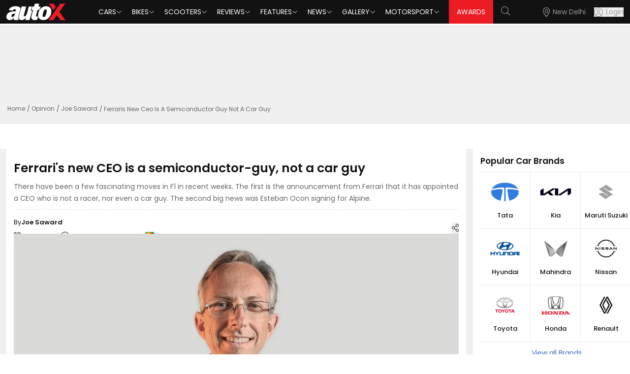

--- FILE ---
content_type: text/html; charset=utf-8
request_url: https://www.autox.com/opinion/joe-saward/ferraris-new-ceo-is-a-semiconductor-guy-not-a-car-guy-109666/
body_size: 16259
content:
<!DOCTYPE html><html lang="en"><head><link rel="dns-prefetch" href="https://www.autox.com"/><link rel="preconnect" href="https://www.autox.com" crossorigin=""/><meta name="viewport" content="width=device-width, initial-scale=1, user-scalable=0"/><meta charSet="utf-8"/><title>Ferrari&#x27;s new CEO is a semiconductor-guy, not a car guy | autoX</title><meta name="description" content="There have been a few fascinating moves in F1 in recent weeks. The first is the announcement from Ferrari that it has appointed a CEO who is not a racer, nor even a car guy. The second big news was Esteban Ocon signing for Alpine."/><meta name="keywords" content="Formula One,Joe Saward"/><link rel="canonical" href="https://www.autox.com/opinion/joe-saward/ferraris-new-ceo-is-a-semiconductor-guy-not-a-car-guy-109666/"/><meta name="twitter:url" content="https://www.autox.com/opinion/joe-saward/ferraris-new-ceo-is-a-semiconductor-guy-not-a-car-guy-109666/"/><meta property="og:url" content="https://www.autox.com/opinion/joe-saward/ferraris-new-ceo-is-a-semiconductor-guy-not-a-car-guy-109666/"/><meta property="article:published_time" content="2021-06-30T14:58:00+05:30"/><meta property="article:modified_time" content="2021-06-30T16:21:20+05:30"/><meta property="article:section" content="Joe Saward"/><meta property="article:tag" content="Formula One,Joe Saward"/><meta name="twitter:card" content="summary_large_image"/><meta name="twitter:site" content="@autoX"/><meta name="twitter:title" content="Ferrari&#x27;s new CEO is a semiconductor-guy, not a car guy | autoX"/><meta name="twitter:description" content="There have been a few fascinating moves in F1 in recent weeks. The first is the announcement from Ferrari that it has appointed a CEO who is not a racer, nor even a car guy. The second big news was Esteban Ocon signing for Alpine."/><meta name="twitter:creator" content="@autoX"/><meta name="twitter:image" content="https://images.autox.com/uploads/2021/06/New-2021-Ferrari-CEO-Benedetto-Vigna.jpg"/><meta property="og:title" content="Ferrari&#x27;s new CEO is a semiconductor-guy, not a car guy | autoX"/><meta property="og:type" content="website"/><meta property="og:site_name" content="autoX"/><meta property="og:image" content="https://images.autox.com/uploads/2021/06/New-2021-Ferrari-CEO-Benedetto-Vigna.jpg"/><meta property="og:description" content="There have been a few fascinating moves in F1 in recent weeks. The first is the announcement from Ferrari that it has appointed a CEO who is not a racer, nor even a car guy. The second big news was Esteban Ocon signing for Alpine."/><meta name="application-name" content="autoX"/><meta name="apple-mobile-web-app-title" content="autoX"/><meta name="ROBOTS" content="INDEX,FOLLOW,max-snippet:-1, max-image-preview:large"/><meta name="mobile-web-app-capable" content="yes"/><meta name="google-signin-client_id" content="455591781762-k58a9a0eclfivchgnefp3au5q5nksin5.apps.googleusercontent.com"/><link rel="icon" href="https://images.autox.com/uploads/assets/images/favicon.ico" title="Favicon"/><link rel="apple-touch-icon" href="https://images.autox.com/uploads/assets/images/apple-touch-icon.png"/><link rel="preload" as="image" href="https://images.autox.com/uploads/2021/06/New-2021-Ferrari-CEO-Benedetto-Vigna.jpg" imageSrcSet="https://images.autox.com/uploads/2021/06/New-2021-Ferrari-CEO-Benedetto-Vigna.jpg 1x"/><meta name="next-head-count" content="33"/><link rel="preload" href="/autox_new_logo.svg" as="image"/><link href="https://images.autox.com/uploads" rel="dns-prefetch"/><link rel="preload" href="/fonts/pxiEyp8kv8JHgFVrJJnecmNE.woff2" as="font" type="font/woff2" crossorigin="anonymous"/><link rel="preload" href="/fonts/pxiByp8kv8JHgFVrLEj6Z1JlFc-K.woff2" as="font" type="font/woff2" crossorigin="anonymous"/><link rel="preload" href="/fonts/pxiGyp8kv8JHgFVrJJLufntAKPY.woff2" as="font" type="font/woff2" crossorigin="anonymous"/><link rel="preload" href="/_next/static/media/953974ac5e9ff354-s.p.woff2" as="font" type="font/woff2" crossorigin="anonymous" data-next-font="size-adjust"/><link rel="preload" href="/_next/static/media/d0d82dcf3b29775f-s.p.woff2" as="font" type="font/woff2" crossorigin="anonymous" data-next-font="size-adjust"/><link rel="preload" href="/_next/static/media/af9570204889c2b4-s.p.woff2" as="font" type="font/woff2" crossorigin="anonymous" data-next-font="size-adjust"/><link rel="preload" href="/_next/static/media/b5bf9573acb142cf-s.p.woff2" as="font" type="font/woff2" crossorigin="anonymous" data-next-font="size-adjust"/><link rel="preload" href="/_next/static/media/916d3686010a8de2-s.p.woff2" as="font" type="font/woff2" crossorigin="anonymous" data-next-font="size-adjust"/><link rel="preload" href="/_next/static/media/dd51f42e0c0a9b99-s.p.woff2" as="font" type="font/woff2" crossorigin="anonymous" data-next-font="size-adjust"/><link rel="preload" href="/_next/static/media/c04551857776278f-s.p.woff2" as="font" type="font/woff2" crossorigin="anonymous" data-next-font="size-adjust"/><link rel="preload" href="/_next/static/media/7777133e901cd5ed-s.p.woff2" as="font" type="font/woff2" crossorigin="anonymous" data-next-font="size-adjust"/><link rel="preload" href="/_next/static/media/d869208648ca5469-s.p.woff2" as="font" type="font/woff2" crossorigin="anonymous" data-next-font="size-adjust"/><link rel="preload" href="/_next/static/media/9a881e2ac07d406b-s.p.woff2" as="font" type="font/woff2" crossorigin="anonymous" data-next-font="size-adjust"/><link rel="preload" href="/_next/static/media/376dd8dc38524313-s.p.woff2" as="font" type="font/woff2" crossorigin="anonymous" data-next-font="size-adjust"/><link rel="preload" href="/_next/static/media/a26e6d84d4646084-s.p.woff2" as="font" type="font/woff2" crossorigin="anonymous" data-next-font="size-adjust"/><link rel="preload" href="/_next/static/media/8269b0aba99df900-s.p.woff2" as="font" type="font/woff2" crossorigin="anonymous" data-next-font="size-adjust"/><link rel="preload" href="/_next/static/media/46113b96cb3accd4-s.p.woff2" as="font" type="font/woff2" crossorigin="anonymous" data-next-font="size-adjust"/><link rel="preload" href="/_next/static/media/f3e2c6ff694164ed-s.p.woff2" as="font" type="font/woff2" crossorigin="anonymous" data-next-font="size-adjust"/><link rel="preload" href="/_next/static/media/591327bf3b62a611-s.p.woff2" as="font" type="font/woff2" crossorigin="anonymous" data-next-font="size-adjust"/><link rel="preload" href="/_next/static/css/b3971dcea9c9c1a8.css" as="style"/><link rel="stylesheet" href="/_next/static/css/b3971dcea9c9c1a8.css" data-n-g=""/><link rel="preload" href="/_next/static/css/5ce116844c3da7ed.css" as="style"/><link rel="stylesheet" href="/_next/static/css/5ce116844c3da7ed.css" data-n-g=""/><link rel="preload" href="/_next/static/css/14ec3bdb026bcd39.css" as="style"/><link rel="stylesheet" href="/_next/static/css/14ec3bdb026bcd39.css" data-n-p=""/><noscript data-n-css=""></noscript><script defer="" nomodule="" src="/_next/static/chunks/polyfills-42372ed130431b0a.js"></script><script defer="" src="/_next/static/chunks/4355.8262b9a3c9c6db49.js"></script><script src="/_next/static/chunks/webpack-d4bd72b9d604d175.js" defer=""></script><script src="/_next/static/chunks/main-7bd1c8d46dcf02d8.js" defer=""></script><script src="/_next/static/chunks/6379-32032b79cd82ed28.js" defer=""></script><script src="/_next/static/chunks/pages/_app-760414c8f5b0de83.js" defer=""></script><script src="/_next/static/chunks/1664-468559f2e2a9395f.js" defer=""></script><script src="/_next/static/chunks/8065-0e112f7a61ecaab1.js" defer=""></script><script src="/_next/static/chunks/2732-46a6ed7896a88142.js" defer=""></script><script src="/_next/static/chunks/7191-2fa6cdfd65bef553.js" defer=""></script><script src="/_next/static/chunks/1340-a9ed914a96387d84.js" defer=""></script><script src="/_next/static/chunks/6497-99a6557b8a8c7926.js" defer=""></script><script src="/_next/static/chunks/2783-540dcf266445de25.js" defer=""></script><script src="/_next/static/chunks/6194-2e96e123374c05a7.js" defer=""></script><script src="/_next/static/chunks/6441-5a80c7b558710daa.js" defer=""></script><script src="/_next/static/chunks/1708-d6bd452fe1e71f71.js" defer=""></script><script src="/_next/static/chunks/20-2b86f795a1e0b1c4.js" defer=""></script><script src="/_next/static/chunks/9703-37fafaaee86b3b2e.js" defer=""></script><script src="/_next/static/chunks/pages/%5B...slug%5D-043bf98519752ebd.js" defer=""></script><script src="/_next/static/B9YZsxoD7qssi3G0V66qO/_buildManifest.js" defer=""></script><script src="/_next/static/B9YZsxoD7qssi3G0V66qO/_ssgManifest.js" defer=""></script></head><body><div id="__next"><script type="application/ld+json">{"@context":"https://schema.org","@type":"WebPage","name":"Ferrari's new CEO is a semiconductor-guy, not a car guy | autoX","description":"There have been a few fascinating moves in F1 in recent weeks. The first is the announcement from Ferrari that it has appointed a CEO who is not a racer, nor even a car guy. The second big news was Esteban Ocon signing for Alpine."}</script><script type="application/ld+json">{"@context":"https://schema.org","@type":"BreadcrumbList","itemListElement":[{"@type":"ListItem","position":1,"name":"Home","item":"https://www.autox.com/"},{"@type":"ListItem","position":2,"name":"Opinion","item":"https://www.autox.com/opinion/"},{"@type":"ListItem","position":3,"name":"Joe Saward","item":"https://www.autox.com/opinion/joe-saward/"},{"@type":"ListItem","position":4,"name":"Ferraris New Ceo Is A Semiconductor Guy Not A Car Guy 109666","item":"https://www.autox.com/opinion/joe-saward/ferraris-new-ceo-is-a-semiconductor-guy-not-a-car-guy-109666/"}]}</script><script type="application/ld+json">{"@context":"https://schema.org","@type":"NewsArticle","inLanguage":"English","mainEntityOfPage":{"@type":"WebPage","@id":"https://www.autox.com/opinion/joe-saward/ferraris-new-ceo-is-a-semiconductor-guy-not-a-car-guy-109666/"},"headline":"Ferrari's new CEO is a semiconductor-guy, not a car guy","description":"There have been a few fascinating moves in F1 in recent weeks. The first is the announcement from Ferrari that it has appointed a CEO who is not a racer, nor even a car guy. The second big news was Esteban Ocon signing for Alpine.","articleBody":" A new CEO moves in at Ferrari who’s a semiconductor guy, not a car guy; Russell likely to move in to replace Bottas at Mercedes; and a new Technical Director settles in at Aston Martin. There have been a few fascinating moves in F1 in recent weeks, which I think hint at changes in the sport for the future – or at least the potential for a big change. And I’m not talking about sprint races or upwardly-mobile TV statistics in the United States. The first is the announcement from Ferrari that it has appointed a CEO – six months after Louis Camilleri resigned unexpectedly – who is not a racer, nor even a car guy. This may be a good thing because, for many years, one of Ferrari’s biggest problems has been having CEOs who dabbled in F1, thinking they knew what to do when, in truth, there were not always fully up to speed with what it takes to be successful in the sport. Scuderia Ferrari Team Principal Mattia Binotto Benedetto Vigna (52) will be unlikely to get involved unless it becomes obvious that the team needs a kicking. We will know this after the first three races of 2022 when we will see if Ferrari is a winner again. If it isn’t, I sense that the axe will swing and Mattia Binotto’s reign as head of Gestione Sportiva (Scuderia Ferrari) may come to an end. Let’s not forget that Binotto oversaw the worst season in modern Ferrari history in 2020 when the team finished sixth in the Constructors’ Championship. The last time that there was such a disaster was in 1980 – 40 years ago. And, as we know, the problems were self-inflicted, caused by technical decisions that made it necessary to have a secret agreement with the FIA. So, Binotto and his people need to fix things properly and start getting good results. And that will not be easy. The astonishing thing about Vigna is that he is not a car guy at all. The word is that he was chosen in competition with Luca Maestri, who has been the Chief Financial Officer of Apple in recent years, who had at least worked at General Motors at an early point in his career. The move has puzzled many because Vigna is a technologist and inventor, a specialist in lasers and then, over time, in micromachining techniques of microprocessors. He and his engineers at STMicroprocessors have revolutionised the world in many respects with a tiny gyroscopic sensor able of detecting motion in three dimensions. These incredible devices are present in smartphones and game controllers. After that, their work on developing Internet-of-Things technology has further impacted the world. The appointment fits with the vision that automobile manufacturers are becoming software companies, with the future being in automated smart battery-powered vehicles with integrated systems all run by a central computer that will be updated by 5G mobile networks. It may be that Ferrari is aiming to be more than just a supercar manufacturer and has the ambition to establish itself as the manufacturer of operating systems that can be used by all car manufacturers. It’s reckoned that there will ultimately be only one or two such systems dominating the market, as is the case with smartphones, which generally operate with either Android or iOS systems. The systems required for future automobiles will be far more complex but the firms that produce the most viable options will reap huge benefits and add to the value of the Ferrari brand in a new way – moving it towards a company in the style of Apple, which has expanded out from being a computer manufacturer to becoming a multinational technology company, specialising in consumer electronics, software and online services. This would not impact Ferrari’s role as a supercar business, although that might in time become a division of something bigger… Time will tell if this is the thinking, but it’s hard to imagine the appointment is just to keep things as they are. PC – Esteban Ocon via Twitter The second big news was Esteban Ocon signing for Alpine. That may sound a bit weird, but let me explain. Ocon signed for the team for a long-term deal, knowing that it would effectively mean an end to his relationship with Mercedes. To do that, Ocon must have believed that there was no chance of him getting a drive at Mercedes. This might suggest that he thinks Lewis Hamilton and Valtteri Bottas will stay next year, but the fact that it is a three-year deal with Alpine, suggests that he is not expecting any opportunity there for the longer term as well. And this means that he sees George Russell as being the man who will get in his way. The giveaway for me is that the deal was done early and that means only one thing – Ocon wanted to get a solid position to make sure that no one else could come along and take the drive. Remember that happened to him with Renault when he was set for a drive and Daniel Ricciardo came on the market and Esteban ended up out of F1. So he’s wary of that. And who was he worried about? In my view, there is only one driver who would be a problem for him – Valtteri Bottas. And from that conclusion, one can suggest that Bottas will be moving on at the end of the current season and George Russell will be moving up to Mercedes. That makes sense because Mercedes don’t know how long Lewis Hamilton will stay and they want a driver to be the team leader when Lewis goes and they don’t want to have to wait for a new driver to integrate into the team. They did that when Nico Roberg suddenly quit and Bottas had to find his feet. They don’t want to do it again. So I’m willing to bet that George will be alongside Lewis next year… The third significant story is that Aston Martin has signed up Dan Fallows, the chief engineer of aero at Red Bull for the last seven years. Fallows is a big-league player and for Aston Martin to have lured him away from Red Bull has required a technical restructuring to give him the role of technical director and – I suspect – a very, very large salary. What this shows is that Aston Martin needs to be taken seriously in the long term. This is a clear indication that Aston Martin means business and intends to win. And that message will spread through the F1 community making it easier to hire the best engineers and to attract new sponsorship. Joe Saward has been covering Formula 1 full-time for over 30 years. He has not missed a race since 1988. Read more: F1 has beaten the pandemic – but at what cost? What to expect from F1 in the near future ","image":{"@type":"ImageObject","url":"https://images.autox.com/uploads/2021/06/New-2021-Ferrari-CEO-Benedetto-Vigna.jpg","height":"336","width":"642"},"author":{"@type":"Person","name":"Joe Saward","url":"https://www.autox.com/author/joe-saward/"},"datePublished":"2021-06-30T14:58:00+05:30","dateModified":"2021-06-30T16:21:20+05:30","url":"https://www.autox.com/opinion/joe-saward/ferraris-new-ceo-is-a-semiconductor-guy-not-a-car-guy-109666/","publisher":{"@type":"Organization","name":"autoX","url":"https://www.autox.com/","logo":{"@type":"ImageObject","url":"https://images.autox.com/uploads/assets/images/favicon.ico","height":"60","width":"163"}}}</script><section class="__variable_7c73e5 font-sans"><div class="min-h-[50px]"></div><div class="onroad-price-panel cars-key-specs-panel"><div class="container"><div class="ad-container" style="text-align:center;height:150px"><div id="div-gpt-ad--0"></div></div><nav aria-label="breadcrumb"><ol class="breadcrumb"><li class="breadcrumb-item"><a href="https://www.autox.com/">Home</a></li><li class="breadcrumb-item ">Opinion</li><li class="breadcrumb-item ">Joe Saward</li><li class="breadcrumb-item active" aria-current="page">Ferraris New Ceo Is A Semiconductor Guy Not A Car Guy</li></ol></nav></div></div><section class="car-brand-panel onroadprice-panel-main car-images-gallery-main"><div class="container"><div class="carbrand-panel grid xl:grid-cols-12 lg:grid-cols-12 md:grid-cols-12"><div class="xl:col-span-9 lg:col-span-9 md:col-span-9 sm:col-span-9 carbrands-detail-left"><div class="cars-key-specs-section carimages-page-description news-detail-page"><div class="vitara-description car-images-description category-details"><h1 title="Ferrari&#x27;s new CEO is a semiconductor-guy, not a car guy">Ferrari&#x27;s new CEO is a semiconductor-guy, not a car guy</h1><p class="smalldescarticle">There have been a few fascinating moves in F1 in recent weeks. The first is the announcement from Ferrari that it has appointed a CEO who is not a racer, nor even a car guy. The second big news was Esteban Ocon signing for Alpine.</p><div class="news-multiple-details"><div class="news-left-details"><p> <!-- -->By <strong>Joe Saward<!-- --> </strong></p><p class="with-icon"><i class="fal fa-calendar"></i> <!-- -->30 Jun, 2021</p><p class="with-icon"><i class="fal fa-clock"></i> <!-- -->6<!-- --> <!-- -->min read</p><div class="share-box"><div class="share-icon"><button class="share-items" title="Share"><i class="fal fa-share-alt"></i></button></div><span class="visible share-click"><button class="user-share" id="share-iconfalse" title="Share" type="button"><i class="fal fa-share fs-13"></i> Share</button></span></div></div><div class="news-right-details"><a target="_blank" href="https://news.google.com/publications/CAAiEFepK-VdWqnJufnL5qjSbJcqFAgKIhBXqSvlXVqpybn5y-ao0myX?ceid=IN:en&amp;oc=3&amp;hl=en-IN&amp;gl=IN"><p>Follow us on<img src="/google-news-icon.webp" alt="" loading="lazy" fetchpriority="auto" width="40" height="21"/></p></a></div></div><div class="relative"> <picture><source srcSet="https://images.autox.com/uploads/2021/06/New-2021-Ferrari-CEO-Benedetto-Vigna.webp" type="image/webp"/><img src="https://images.autox.com/uploads/2021/06/New-2021-Ferrari-CEO-Benedetto-Vigna.jpg" alt="New 2021 Ferrari CEO Benedetto Vigna" title="New 2021 Ferrari CEO Benedetto Vigna" loading="eager" fetchpriority="high" width="873" height="491" class="news-banner-img"/></picture></div><div class="post-desc category-details cat-content-details"><p><em><strong>A new CEO moves in at Ferrari who’s a semiconductor guy, not a car guy; Russell likely to move in to replace Bottas at Mercedes; and a new Technical Director settles in at Aston Martin.</strong></em></p>

<p>There have been a few fascinating moves in F1 in recent weeks, which I think hint at changes in the sport for the future – or at least the potential for a big change. And I’m not talking about sprint races or upwardly-mobile TV statistics in the United States.</p>

<p>The first is the announcement from Ferrari that it has appointed a CEO – six months after Louis Camilleri resigned unexpectedly – who is not a racer, nor even a car guy. This may be a good thing because, for many years, one of Ferrari’s biggest problems has been having CEOs who dabbled in F1, thinking they knew what to do when, in truth, there were not always fully up to speed with what it takes to be successful in the sport.</p>

<p><picture><source srcSet="https://images.autox.com/uploads/2021/06/Mattia-Binotto-F1-Team-Principal.webp" type="image/webp"/><img src="https://images.autox.com/uploads/2021/06/Mattia-Binotto-F1-Team-Principal.jpg" alt="Mattia Binotto F1 Team Principal" loading="lazy" fetchpriority="auto" width="1280" height="720"/></picture></p>

<div class="banner-title text-white"><p class="mb-0 text-white">Default Caption</p></div>

<p>Benedetto Vigna (52) will be unlikely to get involved unless it becomes obvious that the team needs a kicking. We will know this after the first three races of 2022 when we will see if Ferrari is a winner again. If it isn’t, I sense that the axe will swing and Mattia Binotto’s reign as head of Gestione Sportiva (Scuderia Ferrari) may come to an end. Let’s not forget that Binotto oversaw the worst season in modern Ferrari history in 2020 when the team finished sixth in the Constructors’ Championship. The last time that there was such a disaster was in 1980 – 40 years ago. And, as we know, the problems were self-inflicted, caused by technical decisions that made it necessary to have a secret agreement with the FIA. So, Binotto and his people need to fix things properly and start getting good results. And that will not be easy.</p>

<p>The astonishing thing about Vigna is that he is not a car guy at all. The word is that he was chosen in competition with Luca Maestri, who has been the Chief Financial Officer of Apple in recent years, who had at least worked at General Motors at an early point in his career. The move has puzzled many because Vigna is a technologist and inventor, a specialist in lasers and then, over time, in micromachining techniques of microprocessors. He and his engineers at STMicroprocessors have revolutionised the world in many respects with a tiny gyroscopic sensor able of detecting motion in three dimensions. These incredible devices are present in smartphones and game controllers. After that, their work on developing Internet-of-Things technology has further impacted the world.</p>

<p>The appointment fits with the vision that automobile manufacturers are becoming software companies, with the future being in automated smart battery-powered vehicles with integrated systems all run by a central computer that will be updated by 5G mobile networks. It may be that Ferrari is aiming to be more than just a supercar manufacturer and has the ambition to establish itself as the manufacturer of operating systems that can be used by all car manufacturers.</p>

<p>It’s reckoned that there will ultimately be only one or two such systems dominating the market, as is the case with smartphones, which generally operate with either Android or iOS systems. The systems required for future automobiles will be far more complex but the firms that produce the most viable options will reap huge benefits and add to the value of the Ferrari brand in a new way – moving it towards a company in the style of Apple, which has expanded out from being a computer manufacturer to becoming a multinational technology company, specialising in consumer electronics, software and online services.</p>

<p>This would not impact Ferrari’s role as a supercar business, although that might in time become a division of something bigger… Time will tell if this is the thinking, but it’s hard to imagine the appointment is just to keep things as they are.</p>

<p><picture><source srcSet="https://images.autox.com/uploads/2021/06/Esteban-Ocon-signs-with-Alpine.webp" type="image/webp"/><img src="https://images.autox.com/uploads/2021/06/Esteban-Ocon-signs-with-Alpine.jpg" alt="Esteban Ocon Signs With Alpine" loading="lazy" fetchpriority="auto" width="1280" height="720"/></picture></p>

<div class="banner-title text-white"><p class="mb-0 text-white">Default Caption</p></div>

<p>The second big news was Esteban Ocon signing for Alpine. That may sound a bit weird, but let me explain. Ocon signed for the team for a long-term deal, knowing that it would effectively mean an end to his relationship with Mercedes. To do that, Ocon must have believed that there was no chance of him getting a drive at Mercedes. This might suggest that he thinks Lewis Hamilton and Valtteri Bottas will stay next year, but the fact that it is a three-year deal with Alpine, suggests that he is not expecting any opportunity there for the longer term as well. And this means that he sees George Russell as being the man who will get in his way. The giveaway for me is that the deal was done early and that means only one thing – Ocon wanted to get a solid position to make sure that no one else could come along and take the drive. Remember that happened to him with Renault when he was set for a drive and Daniel Ricciardo came on the market and Esteban ended up out of F1. So he’s wary of that. And who was he worried about? In my view, there is only one driver who would be a problem for him – Valtteri Bottas. And from that conclusion, one can suggest that Bottas will be moving on at the end of the current season and George Russell will be moving up to Mercedes. That makes sense because Mercedes don’t know how long Lewis Hamilton will stay and they want a driver to be the team leader when Lewis goes and they don’t want to have to wait for a new driver to integrate into the team. They did that when Nico Roberg suddenly quit and Bottas had to find his feet. They don’t want to do it again. So I’m willing to bet that George will be alongside Lewis next year…</p>

<p>The third significant story is that Aston Martin has signed up Dan Fallows, the chief engineer of aero at Red Bull for the last seven years. Fallows is a big-league player and for Aston Martin to have lured him away from Red Bull has required a technical restructuring to give him the role of technical director and – I suspect – a very, very large salary. What this shows is that Aston Martin needs to be taken seriously in the long term. This is a clear indication that Aston Martin means business and intends to win. And that message will spread through the F1 community making it easier to hire the best engineers and to attract new sponsorship.</p>

<p><em>Joe Saward has been covering Formula 1 full-time for over 30 years. He has not missed a race since 1988.</em></p>

<p><strong>Read more:</strong></p>

<p><a href="https://www.autox.com/opinion/joe-saward/f1-has-beaten-the-pandemic-but-at-what-cost-109575/" title="F1 has beaten the pandemic – but at what cost?">F1 has beaten the pandemic – but at what cost?</a> </p>

<p><a href="https://www.autox.com/opinion/joe-saward/what-to-expect-from-f1-in-the-near-future-109422/" title="What to expect from F1 in the near future">What to expect from F1 in the near future</a></p>
</div><div class="ad-container"><div id="div-gpt-ad--0"></div></div></div></div><script async="" src="//www.instagram.com/embed.js"></script><div class="vitara-description car-images-description video-detail-page"><div class="exploresimilar-cars related-articles"><h2>Related Articles</h2><div class="grid grid-cols-1 sm:grid-cols-2 gap-4"><div class="reviewslide-panel bg-white rounded p-2" style="min-height:max-content"><div class="item-img"><a title="F1: Yuki Tsunoda, Daniel Ricciardo to Stay with AlphaTauri for 2024 Season, Liam Lawson Announced As Reserve" href="https://www.autox.com/motorsport-news/f1-yuki-tsunoda-daniel-ricciardo-to-stay-with-alphatauri-for-2024-season-liam-lawson-announced-as-reserve-114730/"><picture><source srcSet="https://images.autox.com/uploads/2023/09/Yuki-Tsunoda-and-Daniel-Ricciardo.webp" type="image/webp"/><img src="https://images.autox.com/uploads/2023/09/Yuki-Tsunoda-and-Daniel-Ricciardo.jpg" alt="Yuki Tsunoda And Daniel Ricciardo" title="F1: Yuki Tsunoda, Daniel Ricciardo to Stay with AlphaTauri for 2024 Season, Liam Lawson Announced As Reserve" loading="lazy" fetchpriority="auto" width="260" height="147" class="latest-news-img"/></picture></a></div><div class="mt-2 mb-2 pl-2"><div class="automobile-title text-[17px] font-semibold leading-[1.2]"><a title="F1: Yuki Tsunoda, Daniel Ricciardo to Stay with AlphaTauri for 2024 Season, Liam Lawson Announced As Reserve" href="https://www.autox.com/motorsport-news/f1-yuki-tsunoda-daniel-ricciardo-to-stay-with-alphatauri-for-2024-season-liam-lawson-announced-as-reserve-114730/">F1: Yuki Tsunoda, Daniel Ricciardo to Stay with AlphaTauri for 2024 Season, Liam Lawson Announced As Reserve</a><p class="text-[14px] mt-1"></p></div></div></div><div class="reviewslide-panel bg-white rounded p-2" style="min-height:max-content"><div class="item-img"><a title="F1: Lewis Hamilton to Continue with Mercedes until 2025, Renews Contract" href="https://www.autox.com/motorsport-news/f1-lewis-hamilton-to-continue-with-mercedes-until-2025-renews-contract-114465/"><picture><source srcSet="https://images.autox.com/uploads/2023/05/Lewis-Hamilton.webp" type="image/webp"/><img src="https://images.autox.com/uploads/2023/05/Lewis-Hamilton.jpg" alt="Lewis Hamilton" title="F1: Lewis Hamilton to Continue with Mercedes until 2025, Renews Contract" loading="lazy" fetchpriority="auto" width="260" height="147" class="latest-news-img"/></picture></a></div><div class="mt-2 mb-2 pl-2"><div class="automobile-title text-[17px] font-semibold leading-[1.2]"><a title="F1: Lewis Hamilton to Continue with Mercedes until 2025, Renews Contract" href="https://www.autox.com/motorsport-news/f1-lewis-hamilton-to-continue-with-mercedes-until-2025-renews-contract-114465/">F1: Lewis Hamilton to Continue with Mercedes until 2025, Renews Contract</a><p class="text-[14px] mt-1"></p></div></div></div><div class="reviewslide-panel bg-white rounded p-2" style="min-height:max-content"><div class="item-img"><a title="F1: Aston Martin&#x27;s Formula 1 Success a &#x27;Reality Check&#x27; for Alpine, Says CEO Laurent Rossi" href="https://www.autox.com/motorsport-news/f1-aston-martins-formula-1-success-a-reality-check-for-alpine-says-ceo-laurent-rossi-113729/"><picture><source srcSet="https://images.autox.com/uploads/2023/06/Laurent-Rossi-Alpine.webp" type="image/webp"/><img src="https://images.autox.com/uploads/2023/06/Laurent-Rossi-Alpine.jpg" alt="Laurent Rossi Alpine" title="F1: Aston Martin&#x27;s Formula 1 Success a &#x27;Reality Check&#x27; for Alpine, Says CEO Laurent Rossi" loading="lazy" fetchpriority="auto" width="260" height="147" class="latest-news-img"/></picture></a></div><div class="mt-2 mb-2 pl-2"><div class="automobile-title text-[17px] font-semibold leading-[1.2]"><a title="F1: Aston Martin&#x27;s Formula 1 Success a &#x27;Reality Check&#x27; for Alpine, Says CEO Laurent Rossi" href="https://www.autox.com/motorsport-news/f1-aston-martins-formula-1-success-a-reality-check-for-alpine-says-ceo-laurent-rossi-113729/">F1: Aston Martin&#x27;s Formula 1 Success a &#x27;Reality Check&#x27; for Alpine, Says CEO Laurent Rossi</a><p class="text-[14px] mt-1"></p></div></div></div><div class="reviewslide-panel bg-white rounded p-2" style="min-height:max-content"><div class="item-img"><a title="F1: Deadpool Star Ryan Reynolds Now Owns 24 Percent of Alpine Racing Team" href="https://www.autox.com/motorsport-news/f1-deadpool-star-ryan-reynolds-now-owns-24-percent-of-alpine-racing-team-113698/"><picture><source srcSet="https://images.autox.com/uploads/2023/06/Alpine-Ryan-Reynolds.webp" type="image/webp"/><img src="https://images.autox.com/uploads/2023/06/Alpine-Ryan-Reynolds.jpg" alt="Alpine Ryan Reynolds" title="F1: Deadpool Star Ryan Reynolds Now Owns 24 Percent of Alpine Racing Team" loading="lazy" fetchpriority="auto" width="260" height="147" class="latest-news-img"/></picture></a></div><div class="mt-2 mb-2 pl-2"><div class="automobile-title text-[17px] font-semibold leading-[1.2]"><a title="F1: Deadpool Star Ryan Reynolds Now Owns 24 Percent of Alpine Racing Team" href="https://www.autox.com/motorsport-news/f1-deadpool-star-ryan-reynolds-now-owns-24-percent-of-alpine-racing-team-113698/">F1: Deadpool Star Ryan Reynolds Now Owns 24 Percent of Alpine Racing Team</a><p class="text-[14px] mt-1"></p></div></div></div><div class="reviewslide-panel bg-white rounded p-2" style="min-height:max-content"><div class="item-img"><a title="F1: New Aston Martin AMR23 Car Unveiled; Gets New Front Wing &amp; Updated Sidepods" href="https://www.autox.com/formula-one-sports/f1-new-aston-martin-amr23-car-unveiled-gets-new-front-wing-updated-sidepods-112454/"><picture><source srcSet="https://images.autox.com/uploads/2023/02/Aston-Martin-AMR23.webp" type="image/webp"/><img src="https://images.autox.com/uploads/2023/02/Aston-Martin-AMR23.jpg" alt="Aston Martin AMR23" title="F1: New Aston Martin AMR23 Car Unveiled; Gets New Front Wing &amp; Updated Sidepods" loading="lazy" fetchpriority="auto" width="260" height="147" class="latest-news-img"/></picture></a></div><div class="mt-2 mb-2 pl-2"><div class="automobile-title text-[17px] font-semibold leading-[1.2]"><a title="F1: New Aston Martin AMR23 Car Unveiled; Gets New Front Wing &amp; Updated Sidepods" href="https://www.autox.com/formula-one-sports/f1-new-aston-martin-amr23-car-unveiled-gets-new-front-wing-updated-sidepods-112454/">F1: New Aston Martin AMR23 Car Unveiled; Gets New Front Wing &amp; Updated Sidepods</a><p class="text-[14px] mt-1"></p></div></div></div><div class="reviewslide-panel bg-white rounded p-2" style="min-height:max-content"><div class="item-img"><a title="F1 2022: Max Verstappen dominates Abu Dhabi GP" href="https://www.autox.com/motorsport-news/f1-2022-max-verstappen-dominates-abu-dhabi-gp-111849/"><picture><source srcSet="https://images.autox.com/uploads/2022/11/formula-1-abu-dhabi-.webp" type="image/webp"/><img src="https://images.autox.com/uploads/2022/11/formula-1-abu-dhabi-.jpg" alt="Formula 1 Abu Dhabi " title="F1 2022: Max Verstappen dominates Abu Dhabi GP" loading="lazy" fetchpriority="auto" width="260" height="147" class="latest-news-img"/></picture></a></div><div class="mt-2 mb-2 pl-2"><div class="automobile-title text-[17px] font-semibold leading-[1.2]"><a title="F1 2022: Max Verstappen dominates Abu Dhabi GP" href="https://www.autox.com/motorsport-news/f1-2022-max-verstappen-dominates-abu-dhabi-gp-111849/">F1 2022: Max Verstappen dominates Abu Dhabi GP</a><p class="text-[14px] mt-1"></p></div></div></div></div></div></div></div><div class="xl:col-span-3 lg:col-span-3 md:col-span-3 sm:col-span-3 news-details-page carbrands-details-right onroad-pricepage keyspecs-page"><aside class="w-full lg:w-[300px] xl:w-[340px] space-y-6"><div class="similarbrands"><h2 class="sidebarh2">Popular Car Brands</h2><div class="similarbrand-box"><a class="brand-box cursor-pointer" role="button" title="Tata Cars" href="https://www.autox.com/new-cars/tata/"><img src="https://images.autox.com/uploads/cars/b/1742189378977-0h2q-tata.webp" width="83" height="58" alt="Tata Cars" class="brand-logo"/><label class="brand-text">Tata</label></a><a class="brand-box cursor-pointer" role="button" title="Kia Cars" href="https://www.autox.com/new-cars/kia/"><img src="https://images.autox.com/uploads/cars/b/kia-logo.jpg" width="83" height="58" alt="Kia Cars" class="brand-logo"/><label class="brand-text">Kia</label></a><a class="brand-box cursor-pointer" role="button" title="Maruti Suzuki Cars" href="https://www.autox.com/new-cars/maruti-suzuki/"><img src="https://images.autox.com/uploads/cars/b/maruti-suzuki.jpg" width="83" height="58" alt="Maruti Suzuki Cars" class="brand-logo"/><label class="brand-text">Maruti Suzuki</label></a></div><div class="similarbrand-box"><a class="brand-box cursor-pointer" role="button" title="Hyundai Cars" href="https://www.autox.com/new-cars/hyundai/"><img src="https://images.autox.com/uploads/cars/b/Hyundai.png" width="83" height="58" alt="Hyundai Cars" class="brand-logo"/><label class="brand-text">Hyundai</label></a><a class="brand-box cursor-pointer" role="button" title="Mahindra Cars" href="https://www.autox.com/new-cars/mahindra/"><img src="https://images.autox.com/uploads/cars/b/mahindra.jpg" width="83" height="58" alt="Mahindra Cars" class="brand-logo"/><label class="brand-text">Mahindra</label></a><a class="brand-box cursor-pointer" role="button" title="Nissan Cars" href="https://www.autox.com/new-cars/nissan/"><img src="https://images.autox.com/uploads/cars/b/nissan.jpg" width="83" height="58" alt="Nissan Cars" class="brand-logo"/><label class="brand-text">Nissan</label></a></div><div class="similarbrand-box"><a class="brand-box cursor-pointer" role="button" title="Toyota Cars" href="https://www.autox.com/new-cars/toyota/"><img src="https://images.autox.com/uploads/cars/b/Toyota.png" width="83" height="58" alt="Toyota Cars" class="brand-logo"/><label class="brand-text">Toyota</label></a><a class="brand-box cursor-pointer" role="button" title="Honda Cars" href="https://www.autox.com/new-cars/honda/"><img src="https://images.autox.com/uploads/cars/b/honda.png" width="83" height="58" alt="Honda Cars" class="brand-logo"/><label class="brand-text">Honda</label></a><a class="brand-box cursor-pointer" role="button" title="Renault Cars" href="https://www.autox.com/new-cars/renault/"><img src="https://images.autox.com/uploads/cars/b/renault.jpg" width="83" height="58" alt="Renault Cars" class="brand-logo"/><label class="brand-text">Renault</label></a></div><a href="#" class="viewall-similarbrand" role="button" title="View more">View all Brands</a></div><div class="similarbrands"><h2 class="sidebarh2">Popular Bike Brands</h2><div class="similarbrand-box"><a class="brand-box cursor-pointer" role="button" title="Hero Bikes" href="https://www.autox.com/new-bikes/hero/"><img src="https://images.autox.com/uploads/bikes/b/hero.png" width="83" height="58" alt="Hero Bikes" class="brand-logo"/><label class="brand-text">Hero</label></a><a class="brand-box cursor-pointer" role="button" title="Honda Bikes" href="https://www.autox.com/new-bikes/honda/"><img src="https://images.autox.com/uploads/bikes/b/honda.png" width="83" height="58" alt="Honda Bikes" class="brand-logo"/><label class="brand-text">Honda</label></a><a class="brand-box cursor-pointer" role="button" title="TVS Bikes" href="https://www.autox.com/new-bikes/tvs/"><img src="https://images.autox.com/uploads/bikes/b/tvs.png" width="83" height="58" alt="TVS Bikes" class="brand-logo"/><label class="brand-text">TVS</label></a></div><div class="similarbrand-box"><a class="brand-box cursor-pointer" role="button" title="Bajaj Bikes" href="https://www.autox.com/new-bikes/bajaj/"><img src="https://images.autox.com/uploads/bikes/b/bajaj.png" width="83" height="58" alt="Bajaj Bikes" class="brand-logo"/><label class="brand-text">Bajaj</label></a><a class="brand-box cursor-pointer" role="button" title="Royal Enfield Bikes" href="https://www.autox.com/new-bikes/royal-enfield/"><img src="https://images.autox.com/uploads/bikes/b/royal-enfield.jpg" width="83" height="58" alt="Royal Enfield Bikes" class="brand-logo"/><label class="brand-text">Royal Enfield</label></a><a class="brand-box cursor-pointer" role="button" title="Yamaha Bikes" href="https://www.autox.com/new-bikes/yamaha/"><img src="https://images.autox.com/uploads/bikes/b/yamaha.jpg" width="83" height="58" alt="Yamaha Bikes" class="brand-logo"/><label class="brand-text">Yamaha</label></a></div><div class="similarbrand-box"><a class="brand-box cursor-pointer" role="button" title="Suzuki Bikes" href="https://www.autox.com/new-bikes/suzuki/"><img src="https://images.autox.com/uploads/bikes/b/suzuki.png" width="83" height="58" alt="Suzuki Bikes" class="brand-logo"/><label class="brand-text">Suzuki</label></a><a class="brand-box cursor-pointer" role="button" title="KTM Bikes" href="https://www.autox.com/new-bikes/ktm/"><img src="https://images.autox.com/uploads/bikes/b/ktm.png" width="83" height="58" alt="KTM Bikes" class="brand-logo"/><label class="brand-text">KTM</label></a><a class="brand-box cursor-pointer" role="button" title="Jawa Bikes" href="https://www.autox.com/new-bikes/jawa/"><img src="https://images.autox.com/uploads/bikes/b/jawa.png" width="83" height="58" alt="Jawa Bikes" class="brand-logo"/><label class="brand-text">Jawa</label></a></div><a href="#" class="viewall-similarbrand" role="button" title="View more">View all Brands</a></div><div class="xl:col-span-3"><div class="similarbrands recent-news"><h2 class="sidebarh2">Recent Posts</h2><div class="react-tabs" data-rttabs="true"><ul class="react-tabs__tab-list" role="tablist"><div class="roadprice-tabs-group"><div class="tab-filter nav nav-tabs"><li class="react-tabs__tab react-tabs__tab--selected" role="tab" id="tab:R5km8m:0" aria-selected="true" aria-disabled="false" aria-controls="panel:R5km8m:0" tabindex="0" data-rttab="true"> <div class="xl:mb-0 lg:mb-0 md:mb-0 sm:mb-2 mb-2 nav-item"><a role="button" data-rr-ui-event-key="News" class="nav-link" tabindex="0" href="#"><span>News</span></a></div></li><li class="react-tabs__tab" role="tab" id="tab:R5km8m:1" aria-selected="false" aria-disabled="false" aria-controls="panel:R5km8m:1" data-rttab="true"><div class="xl:mb-0 lg:mb-0 md:mb-0 sm:mb-2 mb-2 nav-item"><a role="button" data-rr-ui-event-key="Review" class="nav-link" tabindex="0" href="#"><span>Reviews</span></a></div></li></div></div></ul><div class="react-tabs__tab-panel react-tabs__tab-panel--selected" role="tabpanel" id="panel:R5km8m:0" aria-labelledby="tab:R5km8m:0"></div><div class="react-tabs__tab-panel" role="tabpanel" id="panel:R5km8m:1" aria-labelledby="tab:R5km8m:1"></div></div><a class="sidebar-readmore" title="Read All News" href="https://www.autox.com/news/">Read More</a></div></div><div class="ad-container"><div id="div-gpt-ad--0"></div></div></aside></div></div><div class="ad-container"><div id="div-gpt-ad--0"></div></div></div><div class="bg-[#121212]"><div class="container"><div class="row"><div class="col-sm-12 col-md-12 col-lg-12"><div class="my-4"></div><div class="grid footer-menu xl:grid-cols-12 lg:grid-cols-12 md:grid-cols-12 sm:grid-cols-12 grid-cols-12 gap-y-[30px] gap-x-[15px]"><div class="col xl:border-r lg:border-r border-[#444444]"><div class="text-[17px] footer-heading">Quick Links</div><ul class="p-0 footer-list"><li class="text-[14px] footer-text my-2" data-toggle="tooltip" data-placement="top" title="Magazine"><a href="https://www.autox.com/magazine/" target="">Magazine</a></li><li class="text-[14px] footer-text my-2" data-toggle="tooltip" data-placement="top" title="Subscribe Today"><a href="https://www.autox.com/subscriptions/" target="">Subscribe Today</a></li><li class="text-[14px] footer-text my-2" data-toggle="tooltip" data-placement="top" title="Advertise With Us"><a href="https://www.autox.com/advertise-with-us/" target="">Advertise With Us</a></li><li class="text-[14px] footer-text my-2" data-toggle="tooltip" data-placement="top" title="About Us"><a href="https://www.autox.com/about-us/" target="">About Us</a></li><li class="text-[14px] footer-text my-2" data-toggle="tooltip" data-placement="top" title="Contact Us"><a href="https://www.autox.com/contact-us/" target="">Contact Us</a></li><li class="text-[14px] footer-text my-2" data-toggle="tooltip" data-placement="top" title="Privacy Policy"><a href="https://www.autox.com/privacy-policy/" target="">Privacy Policy</a></li><li class="text-[14px] footer-text my-2" data-toggle="tooltip" data-placement="top" title="autoX Awards"><a href="https://www.autox.com/awards/" target="_blank">autoX Awards</a></li></ul></div><div class="col xl:border-r lg:border-r border-[#444444]"><div class="text-[17px] footer-heading">Popular Car Brands</div><ul class="p-0 footer-list"><li class="text-[14px] footer-text my-2" data-toggle="tooltip" data-placement="top" title="Maruti Suzuki Cars"><a href="https://www.autox.com/new-cars/maruti-suzuki/">Maruti Suzuki</a></li><li class="text-[14px] footer-text my-2" data-toggle="tooltip" data-placement="top" title="Hyundai Cars"><a href="https://www.autox.com/new-cars/hyundai/">Hyundai</a></li><li class="text-[14px] footer-text my-2" data-toggle="tooltip" data-placement="top" title="Tata Cars"><a href="https://www.autox.com/new-cars/tata/">Tata</a></li><li class="text-[14px] footer-text my-2" data-toggle="tooltip" data-placement="top" title="Volkswagen Cars"><a href="https://www.autox.com/new-cars/volkswagen/">Volkswagen</a></li><li class="text-[14px] footer-text my-2" data-toggle="tooltip" data-placement="top" title="Honda Cars"><a href="https://www.autox.com/new-cars/honda/">Honda</a></li><li class="text-[14px] footer-text my-2" data-toggle="tooltip" data-placement="top" title="Mahindra Cars"><a href="https://www.autox.com/new-cars/mahindra/">Mahindra</a></li><li class="text-[14px] footer-text my-2" data-toggle="tooltip" data-placement="top" title="Kia Cars"><a href="https://www.autox.com/new-cars/kia/">Kia</a></li></ul></div><div class="col xl:border-r lg:border-r border-[#444444]"><div class="text-[17px] footer-heading">Popular Bike Brands</div><ul class="p-0 footer-list"><li class="text-[14px] footer-text my-2" data-toggle="tooltip" data-placement="top" title="Royal Enfield Bikes"><a href="https://www.autox.com/new-bikes/royal-enfield/">Royal Enfield</a></li><li class="text-[14px] footer-text my-2" data-toggle="tooltip" data-placement="top" title="Honda Bikes"><a href="https://www.autox.com/new-bikes/honda/">Honda</a></li><li class="text-[14px] footer-text my-2" data-toggle="tooltip" data-placement="top" title="KTM Bikes"><a href="https://www.autox.com/new-bikes/ktm/">KTM</a></li><li class="text-[14px] footer-text my-2" data-toggle="tooltip" data-placement="top" title="Bajaj Bikes"><a href="https://www.autox.com/new-bikes/bajaj/">Bajaj</a></li><li class="text-[14px] footer-text my-2" data-toggle="tooltip" data-placement="top" title="Yamaha Bikes"><a href="https://www.autox.com/new-bikes/yamaha/">Yamaha</a></li><li class="text-[14px] footer-text my-2" data-toggle="tooltip" data-placement="top" title="TVS Bikes"><a href="https://www.autox.com/new-bikes/tvs/">TVS</a></li><li class="text-[14px] footer-text my-2" data-toggle="tooltip" data-placement="top" title="Hero Bikes"><a href="https://www.autox.com/new-bikes/hero/">Hero</a></li></ul></div><div class="col xl:border-r lg:border-r border-[#444444]"><div class="text-[17px] footer-heading">Popular Adventure Bikes</div><ul class="p-0 footer-list"><li class="text-[14px] footer-text my-2" data-toggle="tooltip" data-placement="top" title="Royal Enfield Himalayan 450"><a href="https://www.autox.com/new-bikes/royal-enfield/himalayan-450/">Royal Enfield Himalayan 450</a></li><li class="text-[14px] footer-text my-2" data-toggle="tooltip" data-placement="top" title="KTM 390 Adventure"><a href="https://www.autox.com/new-bikes/ktm/390-adventure/">KTM 390 Adventure</a></li><li class="text-[14px] footer-text my-2" data-toggle="tooltip" data-placement="top" title="BMW G 310 GS"><a href="https://www.autox.com/new-bikes/bmw/g-310-gs/">BMW G 310 GS</a></li><li class="text-[14px] footer-text my-2" data-toggle="tooltip" data-placement="top" title="Suzuki V-Strom SX"><a href="https://www.autox.com/new-bikes/suzuki/v-strom-sx/">Suzuki V-Strom SX</a></li><li class="text-[14px] footer-text my-2" data-toggle="tooltip" data-placement="top" title="Hero Xpulse 200 4V"><a href="https://www.autox.com/new-bikes/hero/xpulse-200-4v/">Hero Xpulse 200 4V</a></li><li class="text-[14px] footer-text my-2" data-toggle="tooltip" data-placement="top" title="Yezdi Adventure"><a href="https://www.autox.com/new-bikes/yezdi/adventure/">Yezdi Adventure</a></li><li class="text-[14px] footer-text my-2" data-toggle="tooltip" data-placement="top" title="Honda cb350"><a href="https://www.autox.com/new-bikes/honda/cb350/">Honda cb350</a></li></ul></div><div class="footer-contact col"><label class="text-[17px] footer-heading">Get in touch</label><span class="text-[14px] footer-text address-bar">C-103, Okhla Industrial Estate <br/>Phase III, New Delhi - 110 020, India</span><div class="d-flex align-items-center flex-wrap"><div class="d-flex align-items-center flex-wrap"><img src="/red-phone-icon.png" alt="Phone icon" loading="lazy" fetchpriority="auto" width="35" height="20" class="w-auto h-[20px]"/><div class="text-nowrap text-[14px] footer-text"> +91  114279  5000   </div></div><div class="d-flex align-items-center flex-wrap"><img src="/red-email-icon.png" alt="Email icon" loading="lazy" fetchpriority="auto" width="20" height="13" class="w-auto h-[15px]"/><div class="text-nowrap mt-1 text-[14px]"> <a style="color:#c0c0c0;text-decoration:none" href="mailto:info@autox.com">info@autox.com</a></div></div></div><div class="d-flex align-items-center my-3"><a href="https://www.youtube.com/autoX" class="hvr-wobble-vertical" data-toggle="tooltip" data-placement="top" title="YouTube" rel="nofollow"><img src="/yt.svg" alt="YouTube Icon" loading="lazy" fetchpriority="auto" width="40" height="40" class="w-[40px] h-[40px] object-contain border border-[#777777] rounded-full mr-[10px]"/></a><a href="https://www.instagram.com/autoxmag/" class="hvr-wobble-vertical" data-toggle="tooltip" data-placement="top" title="Instagram" rel="nofollow"><img src="/insta.svg" alt="Instagram Icon" loading="lazy" fetchpriority="auto" width="40" height="40" class="w-[40px] h-[40px] object-contain border border-[#777777] rounded-full mr-[10px]"/></a><a href="https://www.facebook.com/autox" class="hvr-wobble-vertical" data-toggle="tooltip" data-placement="top" title="Facebook" rel="nofollow"><img src="/fb.svg" alt="Facebook Icon" loading="lazy" fetchpriority="auto" width="40" height="40" class="w-[40px] h-[40px] object-contain border border-[#777777] rounded-full mr-[10px]"/></a><a href="https://twitter.com/autoX/" class="hvr-wobble-vertical" data-toggle="tooltip" data-placement="top" title="X (formerly Twitter)" rel="nofollow"><img src="/x.svg" alt="X (formerly Twitter) Icon" loading="lazy" fetchpriority="auto" width="40" height="40" class="w-[40px] h-[40px] object-contain border border-[#777777] rounded-full mr-[10px]"/></a></div><div class="mt-2 footer-text signup">Sign up for our newsletter</div><div><section class="Toastify" aria-live="polite" aria-atomic="false" aria-relevant="additions text" aria-label="Notifications Alt+T"></section><form><div class="mt-2 form-group"><div class="input-group mycustom"><input type="email" class="form-control rounded-0" placeholder="Email address" aria-describedby="inputGroupPrepend2" required="" value=""/><button class="input-group-prepend btn rounded-0" type="submit">Submit</button></div></div></form></div></div></div></div></div></div><div class="copyright bg-black text-[12px] text-center mt-8 pt-3 pb-3">© 2006 - <!-- -->2026<!-- --> Comnet Publishers Pvt. Ltd. All Rights Reserved</div></div></section></section></div><script id="__NEXT_DATA__" type="application/json">{"props":{"pageProps":{"title":"Ferrari's new CEO is a semiconductor-guy, not a car guy | autoX","description":"There have been a few fascinating moves in F1 in recent weeks. The first is the announcement from Ferrari that it has appointed a CEO who is not a racer, nor even a car guy. The second big news was Esteban Ocon signing for Alpine.","keywords":["Formula One","Joe Saward"],"imageUrl":"https://images.autox.com/uploads/2021/06/New-2021-Ferrari-CEO-Benedetto-Vigna.jpg","canonicalUrl":"https://www.autox.com/opinion/joe-saward/ferraris-new-ceo-is-a-semiconductor-guy-not-a-car-guy-109666/","pageContent":{"id":109666,"category_id":27,"category_name":"Joe Saward","category_slug":"joe-saward","author_id":58,"post_title":"Ferrari's new CEO is a semiconductor-guy, not a car guy","slug":"ferraris-new-ceo-is-a-semiconductor-guy-not-a-car-guy-109666","status":1,"post_content":"\u003cp\u003e\u003cem\u003e\u003cstrong\u003eA new CEO moves in at Ferrari who’s a semiconductor guy, not a car guy; Russell likely to move in to replace Bottas at Mercedes; and a new Technical Director settles in at Aston Martin.\u003c/strong\u003e\u003c/em\u003e\u003c/p\u003e\n\n\u003cp\u003eThere have been a few fascinating moves in F1 in recent weeks, which I think hint at changes in the sport for the future – or at least the potential for a big change. And I’m not talking about sprint races or upwardly-mobile TV statistics in the United States.\u003c/p\u003e\n\n\u003cp\u003eThe first is the announcement from Ferrari that it has appointed a CEO – six months after Louis Camilleri resigned unexpectedly – who is not a racer, nor even a car guy. This may be a good thing because, for many years, one of Ferrari’s biggest problems has been having CEOs who dabbled in F1, thinking they knew what to do when, in truth, there were not always fully up to speed with what it takes to be successful in the sport.\u003c/p\u003e\n\n\u003cp\u003e\u003cimg alt=\"Mattia Binotto F1 Team Principal\" height=\"720\" src=\"/uploads/2021/06/Mattia-Binotto-F1-Team-Principal.jpg\" width=\"1280\" /\u003e\u003c/p\u003e\n\n\u003cdiv class=\"img-caption\"\u003e\u003cem\u003eScuderia Ferrari Team Principal Mattia Binotto\u003c/em\u003e\u003c/div\u003e\n\n\u003cp\u003eBenedetto Vigna (52) will be unlikely to get involved unless it becomes obvious that the team needs a kicking. We will know this after the first three races of 2022 when we will see if Ferrari is a winner again. If it isn’t, I sense that the axe will swing and Mattia Binotto’s reign as head of Gestione Sportiva (Scuderia Ferrari) may come to an end. Let’s not forget that Binotto oversaw the worst season in modern Ferrari history in 2020 when the team finished sixth in the Constructors’ Championship. The last time that there was such a disaster was in 1980 – 40 years ago. And, as we know, the problems were self-inflicted, caused by technical decisions that made it necessary to have a secret agreement with the FIA. So, Binotto and his people need to fix things properly and start getting good results. And that will not be easy.\u003c/p\u003e\n\n\u003cp\u003eThe astonishing thing about Vigna is that he is not a car guy at all. The word is that he was chosen in competition with Luca Maestri, who has been the Chief Financial Officer of Apple in recent years, who had at least worked at General Motors at an early point in his career. The move has puzzled many because Vigna is a technologist and inventor, a specialist in lasers and then, over time, in micromachining techniques of microprocessors. He and his engineers at STMicroprocessors have revolutionised the world in many respects with a tiny gyroscopic sensor able of detecting motion in three dimensions. These incredible devices are present in smartphones and game controllers. After that, their work on developing Internet-of-Things technology has further impacted the world.\u003c/p\u003e\n\n\u003cp\u003eThe appointment fits with the vision that automobile manufacturers are becoming software companies, with the future being in automated smart battery-powered vehicles with integrated systems all run by a central computer that will be updated by 5G mobile networks. It may be that Ferrari is aiming to be more than just a supercar manufacturer and has the ambition to establish itself as the manufacturer of operating systems that can be used by all car manufacturers.\u003c/p\u003e\n\n\u003cp\u003eIt’s reckoned that there will ultimately be only one or two such systems dominating the market, as is the case with smartphones, which generally operate with either Android or iOS systems. The systems required for future automobiles will be far more complex but the firms that produce the most viable options will reap huge benefits and add to the value of the Ferrari brand in a new way – moving it towards a company in the style of Apple, which has expanded out from being a computer manufacturer to becoming a multinational technology company, specialising in consumer electronics, software and online services.\u003c/p\u003e\n\n\u003cp\u003eThis would not impact Ferrari’s role as a supercar business, although that might in time become a division of something bigger… Time will tell if this is the thinking, but it’s hard to imagine the appointment is just to keep things as they are.\u003c/p\u003e\n\n\u003cp\u003e\u003cimg alt=\"Esteban Ocon Signs With Alpine\" height=\"720\" src=\"/uploads/2021/06/Esteban-Ocon-signs-with-Alpine.jpg\" width=\"1280\" /\u003e\u003c/p\u003e\n\n\u003cdiv class=\"img-caption\"\u003e\u003cem\u003ePC –\u0026nbsp;\u003ca href=\"https://twitter.com/OconEsteban/status/1405177911481704456\"\u003eEsteban Ocon\u0026nbsp;via Twitter\u003c/a\u003e\u003c/em\u003e\u003c/div\u003e\n\n\u003cp\u003eThe second big news was Esteban Ocon signing for Alpine. That may sound a bit weird, but let me explain. Ocon signed for the team for a long-term deal, knowing that it would effectively mean an end to his relationship with Mercedes. To do that, Ocon must have believed that there was no chance of him getting a drive at Mercedes. This might suggest that he thinks Lewis Hamilton and Valtteri Bottas will stay next year, but the fact that it is a three-year deal with Alpine, suggests that he is not expecting any opportunity there for the longer term as well. And this means that he sees George Russell as being the man who will get in his way. The giveaway for me is that the deal was done early and that means only one thing – Ocon wanted to get a solid position to make sure that no one else could come along and take the drive. Remember that happened to him with Renault when he was set for a drive and Daniel Ricciardo came on the market and Esteban ended up out of F1. So he’s wary of that. And who was he worried about? In my view, there is only one driver who would be a problem for him – Valtteri Bottas. And from that conclusion, one can suggest that Bottas will be moving on at the end of the current season and George Russell will be moving up to Mercedes. That makes sense because Mercedes don’t know how long Lewis Hamilton will stay and they want a driver to be the team leader when Lewis goes and they don’t want to have to wait for a new driver to integrate into the team. They did that when Nico Roberg suddenly quit and Bottas had to find his feet. They don’t want to do it again. So I’m willing to bet that George will be alongside Lewis next year…\u003c/p\u003e\n\n\u003cp\u003eThe third significant story is that Aston Martin has signed up Dan Fallows, the chief engineer of aero at Red Bull for the last seven years. Fallows is a big-league player and for Aston Martin to have lured him away from Red Bull has required a technical restructuring to give him the role of technical director and – I suspect – a very, very large salary. What this shows is that Aston Martin needs to be taken seriously in the long term. This is a clear indication that Aston Martin means business and intends to win. And that message will spread through the F1 community making it easier to hire the best engineers and to attract new sponsorship.\u003c/p\u003e\n\n\u003cp\u003e\u003cem\u003eJoe Saward has been covering Formula 1 full-time for over 30 years. He has not missed a race since 1988.\u003c/em\u003e\u003c/p\u003e\n\n\u003cp\u003e\u003cstrong\u003eRead more:\u003c/strong\u003e\u003c/p\u003e\n\n\u003cp\u003e\u003ca href=\"https://www.autox.com/opinion/joe-saward/f1-has-beaten-the-pandemic-but-at-what-cost-109575/\"\u003eF1 has beaten the pandemic – but at what cost?\u003c/a\u003e\u0026nbsp;\u003c/p\u003e\n\n\u003cp\u003e\u003ca href=\"https://www.autox.com/opinion/joe-saward/what-to-expect-from-f1-in-the-near-future-109422/\"\u003eWhat to expect from F1 in the near future\u003c/a\u003e\u003c/p\u003e\n","short_description":"There have been a few fascinating moves in F1 in recent weeks. The first is the announcement from Ferrari that it has appointed a CEO who is not a racer, nor even a car guy. The second big news was Esteban Ocon signing for Alpine.","featured_image":"uploads/2021/06/New-2021-Ferrari-CEO-Benedetto-Vigna.jpg","post_rating":0,"image_caption":"","image_title":"New 2021 Ferrari CEO Benedetto Vigna","car_model_name":null,"car_model_url":null,"car_model_image":null,"car_status":"LIVE","car_price":null,"car_brand_name":null,"car_brand_url":null,"bike_model_name":null,"bike_model_url":null,"bike_model_image":null,"bike_status":"LIVE","bike_price":null,"bike_brand_name":null,"bike_brand_url":null,"thumb_type":"featured_image","publish_date":"2021-06-30 14:58:00+05:30","updated_date":"2021-06-30 16:21:20+05:30","display_name":"Joe Saward","user_name":"joe-saward","photographer_name":null,"photographer_slug":null,"tags":["Formula One","Joe Saward"],"video_url":null,"meta":[{"meta_id":60967,"meta_key":"edit_locked","meta_value":"1625738537:1"},{"meta_id":60972,"meta_key":"seo_description","meta_value":"There have been a few fascinating moves in F1 in recent weeks. The first is the announcement from Ferrari that it has appointed a CEO who is not a racer, nor even a car guy. The second big news was Esteban Ocon signing for Alpine."}]},"relatedData":[{"id":114730,"category_id":32,"post_title":"F1: Yuki Tsunoda, Daniel Ricciardo to Stay with AlphaTauri for 2024 Season, Liam Lawson Announced As Reserve","featured_image":"uploads/2023/09/Yuki-Tsunoda-and-Daniel-Ricciardo.jpg","slug":"f1-yuki-tsunoda-daniel-ricciardo-to-stay-with-alphatauri-for-2024-season-liam-lawson-announced-as-reserve-114730","category_slug":"motorsport-news","parent_category_slug":null},{"id":114465,"category_id":32,"post_title":"F1: Lewis Hamilton to Continue with Mercedes until 2025, Renews Contract","featured_image":"uploads/2023/05/Lewis-Hamilton.jpg","slug":"f1-lewis-hamilton-to-continue-with-mercedes-until-2025-renews-contract-114465","category_slug":"motorsport-news","parent_category_slug":null},{"id":113729,"category_id":32,"post_title":"F1: Aston Martin's Formula 1 Success a 'Reality Check' for Alpine, Says CEO Laurent Rossi","featured_image":"uploads/2023/06/Laurent-Rossi-Alpine.jpg","slug":"f1-aston-martins-formula-1-success-a-reality-check-for-alpine-says-ceo-laurent-rossi-113729","category_slug":"motorsport-news","parent_category_slug":null},{"id":113698,"category_id":32,"post_title":"F1: Deadpool Star Ryan Reynolds Now Owns 24 Percent of Alpine Racing Team","featured_image":"uploads/2023/06/Alpine-Ryan-Reynolds.jpg","slug":"f1-deadpool-star-ryan-reynolds-now-owns-24-percent-of-alpine-racing-team-113698","category_slug":"motorsport-news","parent_category_slug":null},{"id":112454,"category_id":17,"post_title":"F1: New Aston Martin AMR23 Car Unveiled; Gets New Front Wing \u0026 Updated Sidepods","featured_image":"uploads/2023/02/Aston-Martin-AMR23.jpg","slug":"f1-new-aston-martin-amr23-car-unveiled-gets-new-front-wing-updated-sidepods-112454","category_slug":"formula-one-sports","parent_category_slug":null},{"id":111849,"category_id":32,"post_title":"F1 2022: Max Verstappen dominates Abu Dhabi GP","featured_image":"uploads/2022/11/formula-1-abu-dhabi-.jpg","slug":"f1-2022-max-verstappen-dominates-abu-dhabi-gp-111849","category_slug":"motorsport-news","parent_category_slug":null}],"comments":[],"pageIndexing":1,"isNewsArticle":true,"galleryData":{},"isCategoryServer":false,"sidebarContent":{}},"isMobile":false,"fullUrl":"https://www.autox.com/opinion/joe-saward/ferraris-new-ceo-is-a-semiconductor-guy-not-a-car-guy-109666/","__N_SSP":true},"page":"/[...slug]","query":{"slug":["opinion","joe-saward","ferraris-new-ceo-is-a-semiconductor-guy-not-a-car-guy-109666"]},"buildId":"B9YZsxoD7qssi3G0V66qO","isFallback":false,"dynamicIds":[44355],"gssp":true,"appGip":true,"scriptLoader":[]}</script></body></html>

--- FILE ---
content_type: text/html; charset=utf-8
request_url: https://www.google.com/recaptcha/api2/aframe
body_size: 147
content:
<!DOCTYPE HTML><html><head><meta http-equiv="content-type" content="text/html; charset=UTF-8"></head><body><script nonce="ngIcYslPAEK1QiJcL3_Lyw">/** Anti-fraud and anti-abuse applications only. See google.com/recaptcha */ try{var clients={'sodar':'https://pagead2.googlesyndication.com/pagead/sodar?'};window.addEventListener("message",function(a){try{if(a.source===window.parent){var b=JSON.parse(a.data);var c=clients[b['id']];if(c){var d=document.createElement('img');d.src=c+b['params']+'&rc='+(localStorage.getItem("rc::a")?sessionStorage.getItem("rc::b"):"");window.document.body.appendChild(d);sessionStorage.setItem("rc::e",parseInt(sessionStorage.getItem("rc::e")||0)+1);localStorage.setItem("rc::h",'1768899008917');}}}catch(b){}});window.parent.postMessage("_grecaptcha_ready", "*");}catch(b){}</script></body></html>